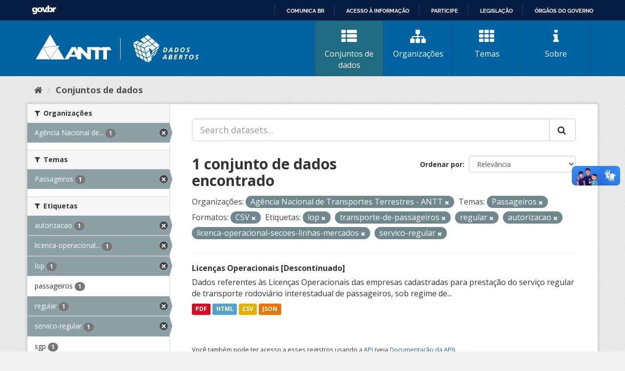

--- FILE ---
content_type: text/html; charset=utf-8
request_url: https://dados.antt.gov.br/dataset?organization=agencia-nacional-de-transportes-terrestres-antt&tags=lop&tags=transporte-de-passageiros&res_format=CSV&tags=regular&tags=autorizacao&tags=licenca-operacional-secoes-linhas-mercados&groups=passageiros&tags=servico-regular
body_size: 32688
content:
<!DOCTYPE html>
<!--[if IE 9]> <html lang="pt_BR" class="ie9"> <![endif]-->
<!--[if gt IE 8]><!--> <html lang="pt_BR"> <!--<![endif]-->
  <head>
    <link rel="stylesheet" type="text/css" href="/fanstatic/vendor/:version:2019-07-31T12:35:57.51/select2/select2.css" />
<link rel="stylesheet" type="text/css" href="/fanstatic/css/:version:2019-07-31T12:35:57.49/main.min.css" />
<link rel="stylesheet" type="text/css" href="/fanstatic/vendor/:version:2019-07-31T12:35:57.51/font-awesome/css/font-awesome.min.css" />
<link rel="stylesheet" type="text/css" href="/fanstatic/antt_theme/:version:2019-08-16T00:24:37.83/antt-ckan-theme.css" />

    <meta charset="utf-8" />
      <meta name="generator" content="ckan 2.8.3" />
      <meta name="viewport" content="width=device-width, initial-scale=1.0">
    <title>Conjuntos de dados - Portal de Dados Abertos ANTT</title>

    
    <!-- <link rel="shortcut icon" href="/base/images/ckan.ico" /> -->
<link rel="shortcut icon" href="/favicon/favicon.ico" />
<link rel="apple-touch-icon" sizes="57x57" href="/favicon/apple-icon-57x57.png">
<link rel="apple-touch-icon" sizes="60x60" href="/favicon/apple-icon-60x60.png">
<link rel="apple-touch-icon" sizes="72x72" href="/favicon/apple-icon-72x72.png">
<link rel="apple-touch-icon" sizes="76x76" href="/favicon/apple-icon-76x76.png">
<link rel="apple-touch-icon" sizes="114x114" href="/favicon/apple-icon-114x114.png">
<link rel="apple-touch-icon" sizes="120x120" href="/favicon/apple-icon-120x120.png">
<link rel="apple-touch-icon" sizes="144x144" href="/favicon/apple-icon-144x144.png">
<link rel="apple-touch-icon" sizes="152x152" href="/favicon/apple-icon-152x152.png">
<link rel="apple-touch-icon" sizes="180x180" href="/favicon/apple-icon-180x180.png">
<link rel="icon" type="image/png" sizes="192x192" href="/favicon/android-icon-192x192.png">
<link rel="icon" type="image/png" sizes="32x32" href="/favicon/favicon-32x32.png">
<link rel="icon" type="image/png" sizes="96x96" href="/favicon/favicon-96x96.png">
<link rel="icon" type="image/png" sizes="16x16" href="/favicon/favicon-16x16.png">
<link rel="manifest" href="/favicon/manifest.json">
<meta name="msapplication-TileColor" content="#ffffff">
<meta name="msapplication-TileImage" content="/favicon/ms-icon-144x144.png">
<meta name="theme-color" content="#ffffff">


      
    


<!-- <link rel="shortcut icon" href="/base/images/ckan.ico" /> -->
<link rel="shortcut icon" href="/favicon/favicon.ico" />
<link rel="apple-touch-icon" sizes="57x57" href="/favicon/apple-icon-57x57.png">
<link rel="apple-touch-icon" sizes="60x60" href="/favicon/apple-icon-60x60.png">
<link rel="apple-touch-icon" sizes="72x72" href="/favicon/apple-icon-72x72.png">
<link rel="apple-touch-icon" sizes="76x76" href="/favicon/apple-icon-76x76.png">
<link rel="apple-touch-icon" sizes="114x114" href="/favicon/apple-icon-114x114.png">
<link rel="apple-touch-icon" sizes="120x120" href="/favicon/apple-icon-120x120.png">
<link rel="apple-touch-icon" sizes="144x144" href="/favicon/apple-icon-144x144.png">
<link rel="apple-touch-icon" sizes="152x152" href="/favicon/apple-icon-152x152.png">
<link rel="apple-touch-icon" sizes="180x180" href="/favicon/apple-icon-180x180.png">
<link rel="icon" type="image/png" sizes="192x192" href="/favicon/android-icon-192x192.png">
<link rel="icon" type="image/png" sizes="32x32" href="/favicon/favicon-32x32.png">
<link rel="icon" type="image/png" sizes="96x96" href="/favicon/favicon-96x96.png">
<link rel="icon" type="image/png" sizes="16x16" href="/favicon/favicon-16x16.png">
<link rel="manifest" href="/favicon/manifest.json">
<meta name="msapplication-TileColor" content="#ffffff">
<meta name="msapplication-TileImage" content="/favicon/ms-icon-144x144.png">
<meta name="theme-color" content="#ffffff">




    
      
      
    
    
  </head>

  
  <body data-site-root="https://dados.antt.gov.br/" data-locale-root="https://dados.antt.gov.br/" >

    
    <div class="hide"><a href="#content">Pular para o conteúdo</a></div>
  

  
    
<div id="barra-brasil" style="background:#7F7F7F; height: 20px; padding:0 0 0 10px;display:block;">
  <ul id="menu-barra-temp" style="list-style:none;">
    <li style="display:inline; float:left;padding-right:10px; margin-right:10px; border-right:1px solid #EDEDED">
      <a href="https://brasil.gov.br" style="font-family:sans,sans-serif; text-decoration:none; color:white;">Portal do
        Governo Brasileiro</a>
    </li>
  </ul>
</div>


<header id="header" class="cabecalho navbar-static-top masthead">

  <div class="container">
    <nav class="header-image navbar-light row">

      <!-- LOGO -->
       
      <a class="logo col-md-5 col-xs-12" href="/">
        <img src="/logo_ckan_antt.svg" alt="Portal de Dados Abertos ANTT" title="Portal de Dados Abertos ANTT" />
      </a>
       

      <!-- MENU PRINCIPAL -->
      <div class="navbar navbar-expand-lg col-md-7 col-xs-12" id="main-navigation-toggle">
        
        <div class="navbar-collapse" id="navbarNav">
          <ul class="nav nav-pills">
            
            <li class="active"><a href="/dataset"><i class="fa fa-fas fa-th-list"></i> Conjuntos de dados</a></li>
            <li><a href="/organization"><i class="fa fa-fas fa-sitemap"></i> Organizações</a></li>
            <li><a href="/group"><i class="fa fa-fas fa-th"></i> Temas</a></li>
            <li><a href="/about"><i class="fa fa-fas fa-info"></i> Sobre</a></li>
            
          </ul>
        </div>
        
      </div>
    </nav>

  </div>

</header>

  
    <div role="main">
      <div id="content" class="container">
        
          
            <div class="flash-messages">
              
                
              
            </div>
          

          
            <div class="toolbar">
              
                
                  <ol class="breadcrumb">
                    
<li class="home"><a href="/"><i class="fa fa-home"></i><span> Início</span></a></li>
                    
  <li class="active"><a class=" active" href="/dataset">Conjuntos de dados</a></li>

                  </ol>
                
              
            </div>
          

          <div class="row wrapper">
            
            
            

            
              <aside class="secondary col-sm-3">
                
                
<div class="filters">
  <div>
    
      

  
  
    
      
      
        <section class="module module-narrow module-shallow">
          
            <h2 class="module-heading">
              <i class="fa fa-filter"></i>
              
              Organizações
            </h2>
          
          
            
            
              <nav>
                <ul class="list-unstyled nav nav-simple nav-facet">
                  
                    
                    
                    
                    
                      <li class="nav-item active">
                        <a href="/dataset?tags=lop&amp;tags=transporte-de-passageiros&amp;res_format=CSV&amp;tags=regular&amp;tags=autorizacao&amp;tags=licenca-operacional-secoes-linhas-mercados&amp;groups=passageiros&amp;tags=servico-regular" title="Agência Nacional de Transportes Terrestres - ANTT">
                          <span class="item-label">Agência Nacional de...</span>
                          <span class="hidden separator"> - </span>
                          <span class="item-count badge">1</span>
                        </a>
                      </li>
                  
                </ul>
              </nav>

              <p class="module-footer">
                
                  
                
              </p>
            
            
          
        </section>
      
    
  

    
      

  
  
    
      
      
        <section class="module module-narrow module-shallow">
          
            <h2 class="module-heading">
              <i class="fa fa-filter"></i>
              
              Temas
            </h2>
          
          
            
            
              <nav>
                <ul class="list-unstyled nav nav-simple nav-facet">
                  
                    
                    
                    
                    
                      <li class="nav-item active">
                        <a href="/dataset?organization=agencia-nacional-de-transportes-terrestres-antt&amp;tags=lop&amp;tags=transporte-de-passageiros&amp;res_format=CSV&amp;tags=regular&amp;tags=autorizacao&amp;tags=licenca-operacional-secoes-linhas-mercados&amp;tags=servico-regular" title="">
                          <span class="item-label">Passageiros</span>
                          <span class="hidden separator"> - </span>
                          <span class="item-count badge">1</span>
                        </a>
                      </li>
                  
                </ul>
              </nav>

              <p class="module-footer">
                
                  
                
              </p>
            
            
          
        </section>
      
    
  

    
      

  
  
    
      
      
        <section class="module module-narrow module-shallow">
          
            <h2 class="module-heading">
              <i class="fa fa-filter"></i>
              
              Etiquetas
            </h2>
          
          
            
            
              <nav>
                <ul class="list-unstyled nav nav-simple nav-facet">
                  
                    
                    
                    
                    
                      <li class="nav-item active">
                        <a href="/dataset?organization=agencia-nacional-de-transportes-terrestres-antt&amp;tags=lop&amp;tags=transporte-de-passageiros&amp;res_format=CSV&amp;tags=regular&amp;tags=licenca-operacional-secoes-linhas-mercados&amp;groups=passageiros&amp;tags=servico-regular" title="">
                          <span class="item-label">autorizacao</span>
                          <span class="hidden separator"> - </span>
                          <span class="item-count badge">1</span>
                        </a>
                      </li>
                  
                    
                    
                    
                    
                      <li class="nav-item active">
                        <a href="/dataset?organization=agencia-nacional-de-transportes-terrestres-antt&amp;tags=lop&amp;tags=transporte-de-passageiros&amp;res_format=CSV&amp;tags=regular&amp;tags=autorizacao&amp;groups=passageiros&amp;tags=servico-regular" title="licenca-operacional-secoes-linhas-mercados">
                          <span class="item-label">licenca-operacional...</span>
                          <span class="hidden separator"> - </span>
                          <span class="item-count badge">1</span>
                        </a>
                      </li>
                  
                    
                    
                    
                    
                      <li class="nav-item active">
                        <a href="/dataset?organization=agencia-nacional-de-transportes-terrestres-antt&amp;tags=transporte-de-passageiros&amp;res_format=CSV&amp;tags=regular&amp;tags=autorizacao&amp;tags=licenca-operacional-secoes-linhas-mercados&amp;groups=passageiros&amp;tags=servico-regular" title="">
                          <span class="item-label">lop</span>
                          <span class="hidden separator"> - </span>
                          <span class="item-count badge">1</span>
                        </a>
                      </li>
                  
                    
                    
                    
                    
                      <li class="nav-item">
                        <a href="/dataset?organization=agencia-nacional-de-transportes-terrestres-antt&amp;tags=lop&amp;tags=transporte-de-passageiros&amp;res_format=CSV&amp;tags=regular&amp;tags=autorizacao&amp;tags=licenca-operacional-secoes-linhas-mercados&amp;tags=passageiros&amp;groups=passageiros&amp;tags=servico-regular" title="">
                          <span class="item-label">passageiros</span>
                          <span class="hidden separator"> - </span>
                          <span class="item-count badge">1</span>
                        </a>
                      </li>
                  
                    
                    
                    
                    
                      <li class="nav-item active">
                        <a href="/dataset?organization=agencia-nacional-de-transportes-terrestres-antt&amp;tags=lop&amp;tags=transporte-de-passageiros&amp;res_format=CSV&amp;tags=autorizacao&amp;tags=licenca-operacional-secoes-linhas-mercados&amp;groups=passageiros&amp;tags=servico-regular" title="">
                          <span class="item-label">regular</span>
                          <span class="hidden separator"> - </span>
                          <span class="item-count badge">1</span>
                        </a>
                      </li>
                  
                    
                    
                    
                    
                      <li class="nav-item active">
                        <a href="/dataset?organization=agencia-nacional-de-transportes-terrestres-antt&amp;tags=lop&amp;tags=transporte-de-passageiros&amp;res_format=CSV&amp;tags=regular&amp;tags=autorizacao&amp;tags=licenca-operacional-secoes-linhas-mercados&amp;groups=passageiros" title="">
                          <span class="item-label">servico-regular</span>
                          <span class="hidden separator"> - </span>
                          <span class="item-count badge">1</span>
                        </a>
                      </li>
                  
                    
                    
                    
                    
                      <li class="nav-item">
                        <a href="/dataset?organization=agencia-nacional-de-transportes-terrestres-antt&amp;tags=lop&amp;tags=transporte-de-passageiros&amp;res_format=CSV&amp;tags=regular&amp;tags=autorizacao&amp;tags=licenca-operacional-secoes-linhas-mercados&amp;groups=passageiros&amp;tags=servico-regular&amp;tags=sgp" title="">
                          <span class="item-label">sgp</span>
                          <span class="hidden separator"> - </span>
                          <span class="item-count badge">1</span>
                        </a>
                      </li>
                  
                    
                    
                    
                    
                      <li class="nav-item active">
                        <a href="/dataset?organization=agencia-nacional-de-transportes-terrestres-antt&amp;tags=lop&amp;res_format=CSV&amp;tags=regular&amp;tags=autorizacao&amp;tags=licenca-operacional-secoes-linhas-mercados&amp;groups=passageiros&amp;tags=servico-regular" title="transporte-de-passageiros">
                          <span class="item-label">transporte-de-passa...</span>
                          <span class="hidden separator"> - </span>
                          <span class="item-count badge">1</span>
                        </a>
                      </li>
                  
                </ul>
              </nav>

              <p class="module-footer">
                
                  
                
              </p>
            
            
          
        </section>
      
    
  

    
      

  
  
    
      
      
        <section class="module module-narrow module-shallow">
          
            <h2 class="module-heading">
              <i class="fa fa-filter"></i>
              
              Formatos
            </h2>
          
          
            
            
              <nav>
                <ul class="list-unstyled nav nav-simple nav-facet">
                  
                    
                    
                    
                    
                      <li class="nav-item active">
                        <a href="/dataset?organization=agencia-nacional-de-transportes-terrestres-antt&amp;tags=lop&amp;tags=transporte-de-passageiros&amp;tags=regular&amp;tags=autorizacao&amp;tags=licenca-operacional-secoes-linhas-mercados&amp;groups=passageiros&amp;tags=servico-regular" title="">
                          <span class="item-label">CSV</span>
                          <span class="hidden separator"> - </span>
                          <span class="item-count badge">1</span>
                        </a>
                      </li>
                  
                    
                    
                    
                    
                      <li class="nav-item">
                        <a href="/dataset?organization=agencia-nacional-de-transportes-terrestres-antt&amp;res_format=HTML&amp;tags=lop&amp;tags=transporte-de-passageiros&amp;res_format=CSV&amp;tags=regular&amp;tags=autorizacao&amp;tags=licenca-operacional-secoes-linhas-mercados&amp;groups=passageiros&amp;tags=servico-regular" title="">
                          <span class="item-label">HTML</span>
                          <span class="hidden separator"> - </span>
                          <span class="item-count badge">1</span>
                        </a>
                      </li>
                  
                    
                    
                    
                    
                      <li class="nav-item">
                        <a href="/dataset?organization=agencia-nacional-de-transportes-terrestres-antt&amp;res_format=JSON&amp;tags=lop&amp;tags=transporte-de-passageiros&amp;res_format=CSV&amp;tags=regular&amp;tags=autorizacao&amp;tags=licenca-operacional-secoes-linhas-mercados&amp;groups=passageiros&amp;tags=servico-regular" title="">
                          <span class="item-label">JSON</span>
                          <span class="hidden separator"> - </span>
                          <span class="item-count badge">1</span>
                        </a>
                      </li>
                  
                    
                    
                    
                    
                      <li class="nav-item">
                        <a href="/dataset?organization=agencia-nacional-de-transportes-terrestres-antt&amp;res_format=PDF&amp;tags=lop&amp;tags=transporte-de-passageiros&amp;res_format=CSV&amp;tags=regular&amp;tags=autorizacao&amp;tags=licenca-operacional-secoes-linhas-mercados&amp;groups=passageiros&amp;tags=servico-regular" title="">
                          <span class="item-label">PDF</span>
                          <span class="hidden separator"> - </span>
                          <span class="item-count badge">1</span>
                        </a>
                      </li>
                  
                </ul>
              </nav>

              <p class="module-footer">
                
                  
                
              </p>
            
            
          
        </section>
      
    
  

    
      

  
  
    
      
      
        <section class="module module-narrow module-shallow">
          
            <h2 class="module-heading">
              <i class="fa fa-filter"></i>
              
              Licenças
            </h2>
          
          
            
            
              <nav>
                <ul class="list-unstyled nav nav-simple nav-facet">
                  
                    
                    
                    
                    
                      <li class="nav-item">
                        <a href="/dataset?organization=agencia-nacional-de-transportes-terrestres-antt&amp;license_id=cc-by&amp;tags=lop&amp;tags=transporte-de-passageiros&amp;res_format=CSV&amp;tags=regular&amp;tags=autorizacao&amp;tags=licenca-operacional-secoes-linhas-mercados&amp;groups=passageiros&amp;tags=servico-regular" title="Creative Commons Atribuição">
                          <span class="item-label">Creative Commons At...</span>
                          <span class="hidden separator"> - </span>
                          <span class="item-count badge">1</span>
                        </a>
                      </li>
                  
                </ul>
              </nav>

              <p class="module-footer">
                
                  
                
              </p>
            
            
          
        </section>
      
    
  

    
  </div>
  <a class="close no-text hide-filters"><i class="fa fa-times-circle"></i><span class="text">close</span></a>
</div>

              </aside>
            

            
              <div class="primary col-sm-9 col-xs-12">
                
                
  <section class="module">
    <div class="module-content">
      
        
      
      
        
        
        







<form id="dataset-search-form" class="search-form" method="get" data-module="select-switch">

  
    <div class="input-group search-input-group">
      <input aria-label="Search datasets..." id="field-giant-search" type="text" class="form-control input-lg" name="q" value="" autocomplete="off" placeholder="Search datasets...">
      
      <span class="input-group-btn">
        <button class="btn btn-default btn-lg" type="submit" value="search">
          <i class="fa fa-search"></i>
        </button>
      </span>
      
    </div>
  

  
    <span>
  
  

  
  
  
  <input type="hidden" name="organization" value="agencia-nacional-de-transportes-terrestres-antt" />
  
  
  
  
  
  <input type="hidden" name="tags" value="lop" />
  
  
  
  
  
  <input type="hidden" name="tags" value="transporte-de-passageiros" />
  
  
  
  
  
  <input type="hidden" name="res_format" value="CSV" />
  
  
  
  
  
  <input type="hidden" name="tags" value="regular" />
  
  
  
  
  
  <input type="hidden" name="tags" value="autorizacao" />
  
  
  
  
  
  <input type="hidden" name="tags" value="licenca-operacional-secoes-linhas-mercados" />
  
  
  
  
  
  <input type="hidden" name="groups" value="passageiros" />
  
  
  
  
  
  <input type="hidden" name="tags" value="servico-regular" />
  
  
  
  </span>
  

  
    
      <div class="form-select form-group control-order-by">
        <label for="field-order-by">Ordenar por</label>
        <select id="field-order-by" name="sort" class="form-control">
          
            
              <option value="score desc, metadata_modified desc" selected="selected">Relevância</option>
            
          
            
              <option value="title_string asc">Nome Crescente</option>
            
          
            
              <option value="title_string desc">Nome Descrescente</option>
            
          
            
              <option value="metadata_modified desc">Modificada pela última vez</option>
            
          
            
          
        </select>
        
        <button class="btn btn-default js-hide" type="submit">Ir</button>
        
      </div>
    
  

  
    
      <h2>

  
  
  
  

1 conjunto de dados encontrado</h2>
    
  

  
    
      <p class="filter-list">
        
          
          <span class="facet">Organizações:</span>
          
            <span class="filtered pill">Agência Nacional de Transportes Terrestres - ANTT
              <a href="dataset?tags=lop&amp;tags=transporte-de-passageiros&amp;res_format=CSV&amp;tags=regular&amp;tags=autorizacao&amp;tags=licenca-operacional-secoes-linhas-mercados&amp;groups=passageiros&amp;tags=servico-regular" class="remove" title="Remover"><i class="fa fa-times"></i></a>
            </span>
          
        
          
          <span class="facet">Temas:</span>
          
            <span class="filtered pill">Passageiros
              <a href="dataset?organization=agencia-nacional-de-transportes-terrestres-antt&amp;tags=lop&amp;tags=transporte-de-passageiros&amp;res_format=CSV&amp;tags=regular&amp;tags=autorizacao&amp;tags=licenca-operacional-secoes-linhas-mercados&amp;tags=servico-regular" class="remove" title="Remover"><i class="fa fa-times"></i></a>
            </span>
          
        
          
          <span class="facet">Formatos:</span>
          
            <span class="filtered pill">CSV
              <a href="dataset?organization=agencia-nacional-de-transportes-terrestres-antt&amp;tags=lop&amp;tags=transporte-de-passageiros&amp;tags=regular&amp;tags=autorizacao&amp;tags=licenca-operacional-secoes-linhas-mercados&amp;groups=passageiros&amp;tags=servico-regular" class="remove" title="Remover"><i class="fa fa-times"></i></a>
            </span>
          
        
          
          <span class="facet">Etiquetas:</span>
          
            <span class="filtered pill">lop
              <a href="dataset?organization=agencia-nacional-de-transportes-terrestres-antt&amp;tags=transporte-de-passageiros&amp;res_format=CSV&amp;tags=regular&amp;tags=autorizacao&amp;tags=licenca-operacional-secoes-linhas-mercados&amp;groups=passageiros&amp;tags=servico-regular" class="remove" title="Remover"><i class="fa fa-times"></i></a>
            </span>
          
            <span class="filtered pill">transporte-de-passageiros
              <a href="dataset?organization=agencia-nacional-de-transportes-terrestres-antt&amp;tags=lop&amp;res_format=CSV&amp;tags=regular&amp;tags=autorizacao&amp;tags=licenca-operacional-secoes-linhas-mercados&amp;groups=passageiros&amp;tags=servico-regular" class="remove" title="Remover"><i class="fa fa-times"></i></a>
            </span>
          
            <span class="filtered pill">regular
              <a href="dataset?organization=agencia-nacional-de-transportes-terrestres-antt&amp;tags=lop&amp;tags=transporte-de-passageiros&amp;res_format=CSV&amp;tags=autorizacao&amp;tags=licenca-operacional-secoes-linhas-mercados&amp;groups=passageiros&amp;tags=servico-regular" class="remove" title="Remover"><i class="fa fa-times"></i></a>
            </span>
          
            <span class="filtered pill">autorizacao
              <a href="dataset?organization=agencia-nacional-de-transportes-terrestres-antt&amp;tags=lop&amp;tags=transporte-de-passageiros&amp;res_format=CSV&amp;tags=regular&amp;tags=licenca-operacional-secoes-linhas-mercados&amp;groups=passageiros&amp;tags=servico-regular" class="remove" title="Remover"><i class="fa fa-times"></i></a>
            </span>
          
            <span class="filtered pill">licenca-operacional-secoes-linhas-mercados
              <a href="dataset?organization=agencia-nacional-de-transportes-terrestres-antt&amp;tags=lop&amp;tags=transporte-de-passageiros&amp;res_format=CSV&amp;tags=regular&amp;tags=autorizacao&amp;groups=passageiros&amp;tags=servico-regular" class="remove" title="Remover"><i class="fa fa-times"></i></a>
            </span>
          
            <span class="filtered pill">servico-regular
              <a href="dataset?organization=agencia-nacional-de-transportes-terrestres-antt&amp;tags=lop&amp;tags=transporte-de-passageiros&amp;res_format=CSV&amp;tags=regular&amp;tags=autorizacao&amp;tags=licenca-operacional-secoes-linhas-mercados&amp;groups=passageiros" class="remove" title="Remover"><i class="fa fa-times"></i></a>
            </span>
          
        
      </p>
      <a class="show-filters btn btn-default">Filtrar Resultados</a>
    
  

</form>




      
      
        

  
    <ul class="dataset-list list-unstyled">
    	
	      
	        






  <li class="dataset-item">
    
      <div class="dataset-content">
        
          <h3 class="dataset-heading">
            
              
            
            
              <a href="/dataset/licencas-operacionais">Licenças Operacionais [Descontinuado]</a>
            
            
              
              
            
          </h3>
        
        
          
        
        
          
            <div>Dados referentes às Licenças Operacionais das empresas cadastradas para prestação do serviço regular de transporte rodoviário interestadual de passageiros, sob regime de...</div>
          
        
      </div>
      
        
          
            <ul class="dataset-resources list-unstyled">
              
                
                <li>
                  <a href="/dataset/licencas-operacionais" class="label label-default" data-format="pdf">PDF</a>
                </li>
                
                <li>
                  <a href="/dataset/licencas-operacionais" class="label label-default" data-format="html">HTML</a>
                </li>
                
                <li>
                  <a href="/dataset/licencas-operacionais" class="label label-default" data-format="csv">CSV</a>
                </li>
                
                <li>
                  <a href="/dataset/licencas-operacionais" class="label label-default" data-format="json">JSON</a>
                </li>
                
              
            </ul>
          
        
      
    
  </li>

	      
	    
    </ul>
  

      
    </div>

    
      
    
  </section>

  
  <section class="module">
    <div class="module-content">
      
      <small>
        
        
        
           Você também pode ter acesso a esses registros usando a <a href="/api/3">API</a> (veja <a href="http://docs.ckan.org/en/2.8/api/">Documentação da API</a>). 
      </small>
      
    </div>
  </section>
  

              </div>
            
          </div>
        
      </div>
    </div>
  
    <footer>
  <div class="container">
    <div class="row">
      <div class="col-md-4 col-sm-6 col-xs-12 address">
        <h4>Endereço</h4>
        <p>Setor de Clubes Esportivos Sul - SCES, trecho 03, lote 10, Projeto Orla Polo 8 - Brasília - DF</p>
      </div>
      <div class="col-md-4 col-sm-6 col-xs-12 contacts">
        <h4>Contatos</h4>
        <p>Telefone 166</p>
        <p><a href="mailto:ouvidoria@antt.gov.br">ouvidoria@antt.gov.br</a></p>
		<p><a href="https://ouvidoria.antt.gov.br/Cadastro/Mensagem.aspx" target="_blank">Formulário Fale Conosco</a></p>
      </div>
      <div class="col-md-4 col-sm-12 logo-container">
        <a class="logo-footer" href="#"><img src="/logo_antt.svg"></a>
      </div>
    </div>
  </div>
</footer>

<script defer="defer" src="https://barra.brasil.gov.br/barra_2.0.js" type="text/javascript"></script>
<script>
  // Identificar Internet Explorer 6-11
  var element = document.getElementById("header");
  if ((false || !!document.documentMode) || (navigator.userAgent.indexOf("MSIE") != -1) || (!!document.documentMode ==
      true)) {
    element.classList.add("ie");
  }

</script>

  
    
    
    
  
    
    
    
        
        
        <div class="js-hide" data-module="google-analytics"
             data-module-googleanalytics_resource_prefix="">
        </div>
    


      
  <script>document.getElementsByTagName('html')[0].className += ' js';</script>
<script type="text/javascript" src="/fanstatic/vendor/:version:2019-07-31T12:35:57.51/jquery.min.js"></script>
<script type="text/javascript" src="/fanstatic/vendor/:version:2019-07-31T12:35:57.51/:bundle:bootstrap/js/bootstrap.min.js;jed.min.js;moment-with-locales.js;select2/select2.min.js"></script>
<script type="text/javascript" src="/fanstatic/base/:version:2019-07-31T12:35:57.50/:bundle:plugins/jquery.inherit.min.js;plugins/jquery.proxy-all.min.js;plugins/jquery.url-helpers.min.js;plugins/jquery.date-helpers.min.js;plugins/jquery.slug.min.js;plugins/jquery.slug-preview.min.js;plugins/jquery.truncator.min.js;plugins/jquery.masonry.min.js;plugins/jquery.form-warning.min.js;plugins/jquery.images-loaded.min.js;sandbox.min.js;module.min.js;pubsub.min.js;client.min.js;notify.min.js;i18n.min.js;main.min.js;modules/select-switch.min.js;modules/slug-preview.min.js;modules/basic-form.min.js;modules/confirm-action.min.js;modules/api-info.min.js;modules/autocomplete.min.js;modules/custom-fields.min.js;modules/data-viewer.min.js;modules/table-selectable-rows.min.js;modules/resource-form.min.js;modules/resource-upload-field.min.js;modules/resource-reorder.min.js;modules/resource-view-reorder.min.js;modules/follow.min.js;modules/activity-stream.min.js;modules/dashboard.min.js;modules/resource-view-embed.min.js;view-filters.min.js;modules/resource-view-filters-form.min.js;modules/resource-view-filters.min.js;modules/table-toggle-more.min.js;modules/dataset-visibility.min.js;modules/media-grid.min.js;modules/image-upload.min.js;modules/followers-counter.min.js"></script>
<script type="text/javascript" src="/fanstatic/ckanext-googleanalytics/:version:2021-06-28T14:34:09.77/googleanalytics_event_tracking.js"></script></body>
</html>

--- FILE ---
content_type: text/html; charset=utf-8
request_url: https://dados.antt.gov.br/fanstatic/vendor/:version:2019-07-31T12:35:57.51/:bundle:bootstrap/js/bootstrap.min.js;jed.min.js;moment-with-locales.js;select2/select2.min.js
body_size: 246
content:
<html><head><title>Request Rejected</title></head><body>The requested URL was rejected. Please consult with your administrator.<br><br>Your support ID is: 4431997515945611522<br><br><a href='javascript:history.back();'>[Go Back]</a></body></html>

--- FILE ---
content_type: text/html; charset=utf-8
request_url: https://dados.antt.gov.br/fanstatic/base/:version:2019-07-31T12:35:57.50/:bundle:plugins/jquery.inherit.min.js;plugins/jquery.proxy-all.min.js;plugins/jquery.url-helpers.min.js;plugins/jquery.date-helpers.min.js;plugins/jquery.slug.min.js;plugins/jquery.slug-preview.min.js;plugins/jquery.truncator.min.js;plugins/jquery.masonry.min.js;plugins/jquery.form-warning.min.js;plugins/jquery.images-loaded.min.js;sandbox.min.js;module.min.js;pubsub.min.js;client.min.js;notify.min.js;i18n.min.js;main.min.js;modules/select-switch.min.js;modules/slug-preview.min.js;modules/basic-form.min.js;modules/confirm-action.min.js;modules/api-info.min.js;modules/autocomplete.min.js;modules/custom-fields.min.js;modules/data-viewer.min.js;modules/table-selectable-rows.min.js;modules/resource-form.min.js;modules/resource-upload-field.min.js;modules/resource-reorder.min.js;modules/resource-view-reorder.min.js;modules/follow.min.js;modules/activity-stream.min.js;modules/dashboard.min.js;modules/resource-view-embed.min.js;view-filters.min.js;modules/resource-view-filters-form.min.js;modules/resource-view-filters.min.js;modules/table-toggle-more.min.js;modules/dataset-visibility.min.js;modules/media-grid.min.js;modules/image-upload.min.js;modules/followers-counter.min.js
body_size: 246
content:
<html><head><title>Request Rejected</title></head><body>The requested URL was rejected. Please consult with your administrator.<br><br>Your support ID is: 4431997515922743296<br><br><a href='javascript:history.back();'>[Go Back]</a></body></html>